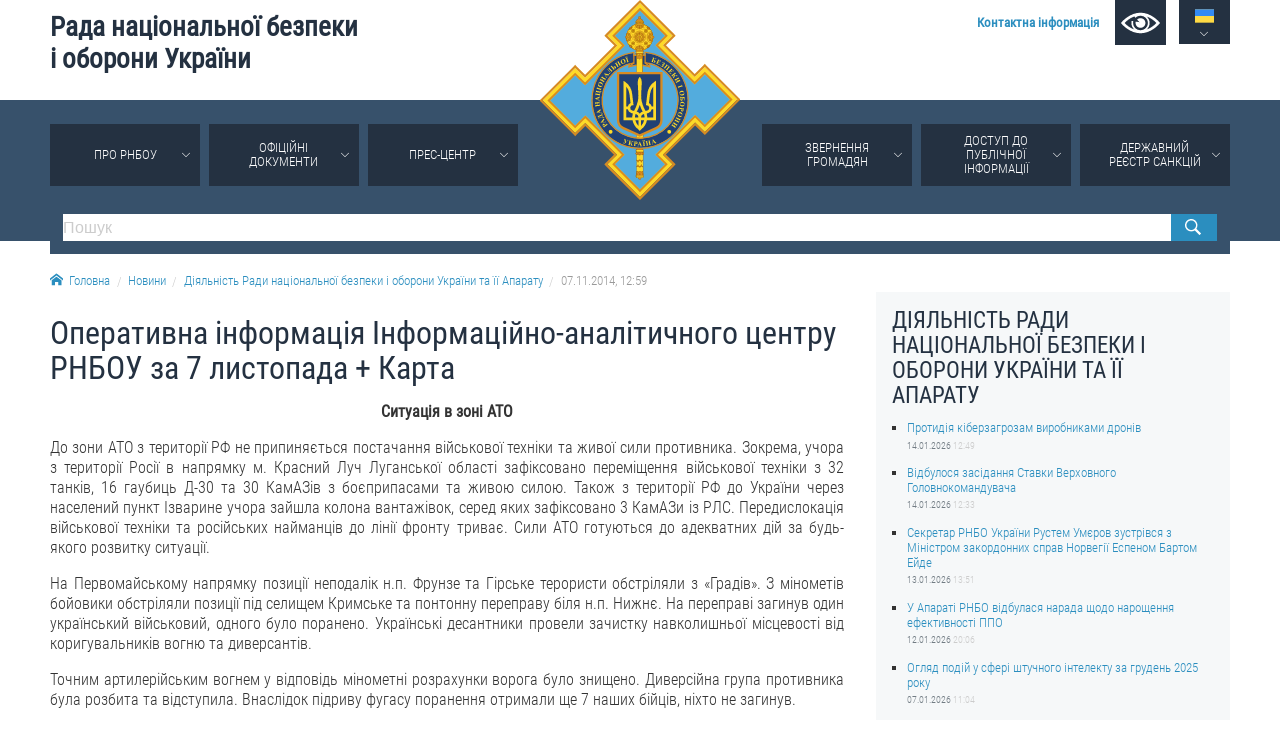

--- FILE ---
content_type: text/html; charset=utf-8
request_url: https://www.rnbo.gov.ua/ua/Diialnist/1862.html
body_size: 11420
content:













    <!DOCTYPE html>
<html lang="ua">
<head data-lng="1" data-home="/">
<meta charset="utf-8" />
<meta http-equiv="X-UA-Compatible" content="IE=edge" />
<meta name="viewport" content="width=device-width, initial-scale=1, user-scalable=no, maximum-scale=1" />
<meta name="rating" content="general" />
<meta name="robots" content="all" />

<meta name="title" content="Рада національної безпеки і оборони України" />
<meta name="description" content="Рада національної безпеки і оборони України" />
<meta name="keywords" content="Рада національної безпеки і оборони України, РНБО" />

<meta property="og:title" content="Рада національної безпеки і оборони України" />
<meta property="og:description" content="Рада національної безпеки і оборони України" />
<meta property="og:image" content="https://www.rnbo.gov.ua/src/flag.png" />
<meta property="og:url" content="https://www.rnbo.gov.ua/ua/Diialnist/1862.html" />
<meta property="og:site_name" content="Рада національної безпеки і оборони України" />
<meta property="og:type" content="website" />
<!-- <meta property="fb:app_id" content="" /> -->
<link rel="canonical" href="https://www.rnbo.gov.ua/ua/Diialnist/1862.html" />
<link rel="apple-touch-icon" sizes="180x180" href="/apple-touch-icon.png">
<link rel="icon" type="image/png" sizes="32x32" href="/favicon-32x32.png">
<link rel="icon" type="image/png" sizes="16x16" href="/favicon-16x16.png">
<link rel="manifest" href="/site.webmanifest">
<link rel="mask-icon" href="/safari-pinned-tab.svg" color="#5bbad5">
<meta name="msapplication-TileColor" content="#204b9a">
<meta name="theme-color" content="#204b9a">

<title>Оперативна інформація Інформаційно-аналітичного центру РНБОУ за 7 листопада + Карта - Рада національної безпеки і оборони України</title>

<link type="text/css" rel="stylesheet" href="/src/_.css?20221006" />

</head>

<body>
    

<div id="oldbrowser"><p>Ваш браузер є застарілим і не підтримує сучасні веб-стандарти, а так само становить потенційну загрозу вашої безпеки.<br />Будь ласка, встановіть сучасний браузер</p></div>
<!--[if IE]><script>document.getElementById('oldbrowser').style.display='block';</script><![endif]-->
<script>if(!window.CSS || !window.CSS.supports || !window.CSS.supports("grid", "unset")){document.getElementById('oldbrowser').style.display='block';}</script>    

<div id="fb-root"></div>


<header>
    <a id="toplogo" href="/"></a>
    <section id="topbar">
        <h1 id="toptitle"><a href="/">Рада&nbsp;національної&nbsp;безпеки і&nbsp;оборони&nbsp;України</a></h1>
        <div id="topmenu">
            <a href="/ua/Kontaktna-informatsiia.html"><strong>Контактна інформація</strong></a>
            <a href="#" name="lowvision" onclick="return UANA.Lowvision(this.name);" id="lowvision" title="Для людей з вадамми зору"><svg class="icon"><use xlink:href="/src/_.svg#lowvision"></use></svg></a>
            <span id="langsmenu" class="ardoup" onmouseenter="UANA.LangLink()">
                <a title="Українська" id="langversion1" href="#" class="on"><svg class="icon"><use xlink:href="/src/_.svg#ua"></use></svg></a>
                <a title="English" id="langversion2" href="/en/"><svg class="icon"><use xlink:href="/src/_.svg#en"></use></svg></a>
            </span>
        </div>
        
        <span id="mobilemenu" onclick="UANA.Mobilemenu()"><svg class="icon"><use xlink:href="/src/_.svg#menu"></use></svg></span>
    </section>
    <section id="testmode"><!-- Увага! Сайт працює у тестовому режимі. <a href="http://old.rnbo.gov.ua" target="_blank">Архівна версія.</a>--></section>
    <nav>
        <section id="mainmenu"><ul id="mainmenu_rootul"><li><a class="ardoup" href="/ua/Pro-RNBOU.html">Про РНБОУ</a><ul><li><a href="/ua/Sklad-Rady-natsionalnoi-bezpeky-i-oborony-Ukrainy.html">Склад Ради національної безпеки і оборони України</a></li><li><a href="/ua/Aparat-Rady-natsionalnoi-bezpeky-i-oborony-Ukrainy.html">Апарат Ради національної безпеки і оборони України</a><ul><li><a href="/ua/UMYeROV-Rustem-Enverovych.html">УМЄРОВ Рустем Енверович</a></li><li><a href="/ua/OSTRYaNSKYY-Yevhen-Viktorovych.html">ОСТРЯНСЬКИЙ Євгеній Вікторович</a></li><li><a href="/ua/ALOYaN-Davyd-Manvelovych.html">АЛОЯН Давид Манвелович</a></li></ul></li><li><a href="/ua/Pravova-osnova-diialnosti-Rady-natsionalnoi-bezpeky-i-oborony-Ukrainy.html">Правова основа діяльності Ради національної безпеки і оборони України</a></li><li><a href="/ua/Istorychna-dovidka-pro-diialnist-Rady-natsionalnoi-bezpeky-i-oborony-Ukrainy.html">Історична довідка про діяльність Ради національної безпеки і оборони України</a></li></ul></li><li><a class="ardoup" href="/ua/Ukazy/">Офіційні документи</a></li><li><a class="ardoup" href="/ua/Pres-tsentr.html">Прес-центр</a><ul><li><a href="/ua/Diialnist/">Новини</a></li><li><a href="/ua/Photo/">Фотогалерея</a></li><li><a href="/ua/Video/">Відеогалерея</a></li></ul></li><li><a class="ardoup" href="/ua/Zvernennia--hromadian.html">Звернення громадян</a><ul><li><a href="/ua/Zvernennia-hromadian.html">Звернення громадян</a></li><li><a href="/ua/Elektronne-zvernennia.html">Електронне звернення</a></li></ul></li><li><a class="ardoup" href="/ua/Publichna-informatsiia.html">Доступ до публічної інформації</a><ul><li><a href="/ua/Orhanizatsiia-dostupu-do-publichnoi-informatsii.html">Організація доступу до публічної інформації</a></li><li><a href="/ua/Zapyt-na-otrymannia-publichnoi-informatsii.html">Запит на отримання публічної інформації</a></li><li><a href="/ua/Oblik-publichnoi-informatsii.html">Облік публічної інформації</a></li><li><a href="/ua/Pytannia-zapobihannia-koruptsii.html">Питання запобігання корупції</a></li><li><a href="/ua/Derzhavni-zakupivli_1.html">Публічні закупівлі</a></li><li><a href="/ua/Vnutrishnii-audyt.html">Внутрішній аудит</a></li></ul></li><li><a class="ardoup" href="https://drs.nsdc.gov.ua">Державний реєстр санкцій</a></li></ul></section>
        <section>
            <form id="topsearch" action="/ua/search.html">
                <input type="search" name="S" placeholder="Пошук" />
                <button type="submit"></button>
            </form>
        </section>
    </nav>
</header>
    
    <section>
        <div id="crumbs">
            <a href="/"><svg class="icon icon-home"><use xlink:href="/src/_.svg#home"></use></svg>Головна</a><a href="/ua/Novyny/">Новини</a><a href="/ua/Diialnist/">Діяльність Ради національної безпеки і оборони України та її Апарату</a><a>07.11.2014,&nbsp;12:59</a>
        </div>
    </section>


<main>
        
    <article>
        <h1>Оперативна інформація Інформаційно-аналітичного центру РНБОУ за 7 листопада + Карта</h1>
        <p align="center">
<strong>Ситуація в зоні АТО</strong>
</p>
<p align="justify">
До зони АТО з території РФ не припиняється постачання військової техніки та живої сили противника. Зокрема, учора з території Росії в напрямку м. Красний Луч Луганської області зафіксовано переміщення військової техніки з 32 танків, 16 гаубиць Д-30 та 30 КамАЗів з боєприпасами та живою силою. Також з території РФ до України через населений пункт Ізварине учора зайшла колона вантажівок, серед яких зафіксовано 3 КамАЗи із РЛС. Передислокація військової техніки та російських найманців до лінії фронту триває. Сили АТО готуються до адекватних дій за будь-якого розвитку ситуації.
</p>
<p align="justify">
На Первомайському напрямку позиції неподалік н.п. Фрунзе та Гірське терористи обстріляли з &laquo;Градів&raquo;. З мінометів бойовики обстріляли позиції під селищем Кримське та понтонну переправу біля н.п. Нижнє. На переправі загинув один український військовий, одного було поранено. Українські десантники провели зачистку навколишньої місцевості від коригувальників вогню та диверсантів. 
</p>
<p align="justify">
Точним артилерійським вогнем у відповідь мінометні розрахунки ворога було знищено. Диверсійна група противника була розбита та відступила. Внаслідок підриву фугасу поранення отримали ще 7 наших бійців, ніхто не загинув.
</p>
<p align="justify">
Посилилась активність бойовиків на Донецькому напрямку. Позиції українських військових на території аеропорту терористи двічі обстрілювати з артилерії, мінометів, гранатометів та стрілецької зброї. 
</p>
<p align="justify">
Поблизу с.Орлівка Ясинуватського району військовослужбовці ЗСУ з успішно відбили атаку терористів. Терористи зазнали втрат. Бойовики також обстріляли наші позиції з реактивних установок &laquo;Град&raquo; та артилерії біля с.Тоненьке. Терористи з мінометів, гранатометів та стрілецької зброї обстріляли українські позиції біля н.п. Піски, Мар'їнка, Славне, Авдіївка. 
</p>
<p align="justify">
На Дебальцевському напрямку бойовики з мінометів та гранатометів обстріляли позиції сил АТО неподалік н.п. Нікішине, Орлово-Іванівка, Чорнухине та Міус. 
</p>
<p align="justify">
На Луганському напрямку з мінометів та стрілецької зброї терористи обстріляли позиції наших сил в районі н.п. Станиця Луганська, Старий Айдар, Сокільники.
</p>
<p align="justify">
На Маріупольському напрямку бойовики обстріляли позиції сил АТО біля н.п.Ломакіне, Гранітне та Новоласпа.
</p>
<p align="justify">
За минулу добу загинуло 5 українських військових, 16 отримали поранення. 
</p>
<p align="justify">
На кордоні за межами АТО бойових зіткнень з російськими військами та терористами не зафіксовано. Водночас російські безпілотники продовжують здійснювати повітряну розвідку. Учора прикордонний наряд зафіксував&nbsp; проліт 1 безпілотника, який перетнув адміністративний кордон з території тимчасово окупованої АР Крим.
</p>
<p align="justify">
Учора біля населеного пункту Благодатне Донецької області український прикордонний наряд виявив підготовлену позицію для спостереження та схованку із реактивним вогнеметом &laquo;Шмель&raquo; російського виробництва. 
</p>
<p align="justify">
Також учора під час перевірки автомобіля, в якому перебували троє пасажирів, встановлено, що один з них - колишній співробітник МВС України. Він активно допомагав незаконним збройним формуванням, власним автомобілем перевозив зброю та боєприпаси, брав участь в бойових діях. Причетність ще двох осіб до незаконних дій перевіряється. 
</p>
<p align="justify">
Минулої доби біля населеного пункту Селідове прикордонники затримали вантажівку з 18 тонами вугілля, яка виїжджала з підконтрольних бойовикам територій. Товаросупровідні документи були затверджені недійсною печаткою незаконного &laquo;Міністерства доходів і зборів ДНР&raquo;. Вантаж та транспортний засіб передано співробітникам МВС.
</p>
<p align="justify">
Сьогодні зранку 8 військовослужбовців Національної гвардії України, яких було поранено під час виконання АТО, відправилися на лікування та реабілітацію до Республіки Хорватія. Лікування здійснює Хорватія за власний рахунок. Військовослужбовці пройдуть повне діагностування та обстеження, можливість повторного оперування, у тому числі включаючи і пластичну хірургію, а також повний курс терапії та психічної і фізичної реабілітації. Курс лікування триватиме від 30 до 45 діб. 
</p>
<p align="justify">
Працівники Львівського обласного центру екстреної медичної допомоги та медицини катастроф провели одноденні заняття з особовим складом Національної гвардії України. В основу практичних занять було включено основні принципи надання домедичної допомоги в умовах бойових дій. 
</p>
<p align="center">
<strong>Ситуація в населених пунктах зони АТО</strong>
</p>
<p align="justify">
На Луганщині терористи продовжують обстрілювати школи та житлові будинки у населених пунктах. Найбільш інтенсивних обстрілів зазнало м. Гірське Попаснянського району. Бойовики з боку м. Первомайськ, яке контролюють представники т.зв. ЛНР, здійснили 30 пострілів з артилерії, зруйнувавши 3 приватні будинки по вул. Жовтневій. Один снаряд влучив на територію школи №15, але, на щастя, не вибухнув. Навчання в цей час не проводяться, діти перебувають на канікулах.
</p>
<p align="justify">
Крім того, з &laquo;Градів&raquo;, мінометів та артилерії терористи обстріляли м. Золоте Попаснянського району, с. Кримське Новоайдарського району, с. Вільхове та с. Старий Айдар Станично-Луганського району.
</p>
<p align="justify">
Внаслідок інтенсивних обстрілів терористів біля автодороги Бахмутка поблизу м.Кіровськ пошкоджено лінію електропередач. Через це зникло світло в населених пунктах, які контролюють представники &laquo;ЛНР&raquo;: Кіровську, Первомайську, Стаханові, Брянці, Алчевську та значній частині Луганська. Відремонтувати найближчим часом лінії неможливо через бої.
</p>
<p align="justify">
Групи розмінування Збройних Сил України, які беруть участь в антитерористичній операції, продовжують працювати у звільнених від терористів містах і населених пунктах Донецької та Луганської областей. Лише за минулу добу сапери знешкодили 201 вибухонебезпечний предмет.
</p>
<p align="justify">
Загалом за час проведення АТО українські військовослужбовці виявили та знешкодили 10284 вибухонебезпечних предметів, розмінували 54 об'єкти місцевої інфраструктури. Вибухонебезпечні предмети знаходять у підвалах житлових будинків, в&nbsp;адміністративних будівлях, школах та дитячих садках. Терористи залишають замінованими мости, водні колектори, залізничні колії та інші важливі для життєдіяльності об'єкти інфраструктури.
</p>
<p align="justify">
Військові Державної спеціальної служби транспорту Мінінфраструктури України під Дебальцево продовжують укріплювати оборонні рубежі та позиції Збройних Сил. Незважаючи на обстріли терористів, військові Держспецтрансслужби роблять окопи та бліндажі, облаштовуючи таким чином укриття для техніки та особового складу українських військ. 
</p>
<p align="justify">
В зоні бойових дій військові залізничники працюють вже майже два місяці. За цей час вони облаштували понад 400 земляних об'єктів. В роботах задіяно понад 70 одиниць власної техніки та близько 140 військових залізничників.<strong> </strong>
</p>
<p align="justify">
Вчора у Слов'янську представники Управління Верховного Комісару ООН у справах біженців передали гуманітарну допомогу Пологовому будинку, який було пошкоджено внаслідок бойових дій. Під диспансерним наглядом закладу перебувають понад 50 жінок-вимушених переселенців з населених пунктів, де проводиться АТО.
</p>
<p align="justify">
У м. Дебальцево благодійний фонд &laquo;Лікарі без кордонів (Бельгія)&raquo; надав 800 ковдр дітям, позбавлених батьківської опіки, дітям-сиротам, а також особам, які залишись без житла. 
</p>
<p align="justify">
На сьогоднішній день у Маріуполі відновлено газопостачання понад 5 тис. абонентам. Основні пошкодження систем газопостачання були усунені в смт Талаківка і Сартана, а також с. Комінтернове і Павлопіль Новоазовського району. Наразі залишаються без газу 14 приватних будинків в с. Сартана і Талаківка, там господарі відсутні. Саме в цьому районі терористи знов ведуть активні обстріли, що є загрозою для стійкого газопостачання споживачів. 
</p>
<p align="justify">
Управління Пенсійного фонду м. Краматорська продовжує працювати в напруженому режимі зі збільшеним навантаженням. До нього щоденно звертаються від 600 до 800 осіб з окупованих територій та зони проведення АТО. На 6 листопада за переоформленням пенсій звернулися 20,3 тис. громадян. Пенсії за жовтень виплачено своєчасно. З 4 листопада розпочалося фінансування пенсій за листопад. Виплата пенсій здійснюється за графіком. Нагадаємо, що громадяни України з тимчасово окупованих територій можуть отримати соціальні виплати в Управлінні Пенсійного фонду м. Краматорська за наявністю українського паспорта.
</p>
<p align="center">
<strong>Міжнародна підтримка</strong>
</p>
<p align="justify">
Прем'єр-міністр Франції Мануель Вальс заявив, що умови для передачі Росії першого вертольотоносця типу &laquo;Містраль&raquo; не виконано. 
</p>
<p align="justify">
Глава МЗС Польщі Гжегож Схетина заявив, що Москва порушила принципи суверенітету держав, недоторканності кордонів і незастосування сили в міжнародних суперечках і підкреслив, що анексія Криму Росією та конфлікт на Донбасі поставили під сумнів засади європейської безпеки. 
</p>
<p align="justify">
Глава МЗС Литви Лінас Лінкявічюс заявив, що санкції проти РФ не слід пом'якшувати, оскільки Росія готується до нового вторгнення на схід України. 
</p>
<p align="justify">
Посол Австралії в РФ Пол Майлер повідомив, що Австралія має намір обговорити з очільниками країн-членів ЄС можливість запровадження нового пакету санкцій щодо Росії через ту наочну підтримку, яку РФ надала псевдовиборам на Донбасі. 
</p>
        
        
        
        <div id="printversion"><a href="?PRINT"><svg class="icon"><use xlink:href="/src/_.svg#print"></use></svg>Версія для друку</a></div>
    </article>
    
     <aside>
        <div id="sidebar">
            <h2>Діяльність Ради національної безпеки і оборони України та її Апарату</h2>
            <ul class="lastitems"><li>
	<a href="/ua/Diialnist/7355.html">Протидія кіберзагрозам виробниками дронів</a>
	<small>14.01.2026 <em>12:49</em></small>
</li><li>
	<a href="/ua/Diialnist/7354.html">Відбулося засідання Ставки Верховного Головнокомандувача</a>
	<small>14.01.2026 <em>12:33</em></small>
</li><li>
	<a href="/ua/Diialnist/7353.html">Секретар РНБО України Рустем Умєров зустрівся з Міністром закордонних справ Норвегії Еспеном Бартом Ейде</a>
	<small>13.01.2026 <em>13:51</em></small>
</li><li>
	<a href="/ua/Diialnist/7352.html">У Апараті РНБО відбулася нарада щодо нарощення ефективності ППО</a>
	<small>12.01.2026 <em>20:06</em></small>
</li><li>
	<a href="/ua/Diialnist/7350.html">Огляд подій у сфері штучного інтелекту за грудень 2025 року</a>
	<small>07.01.2026 <em>11:04</em></small>
</li></ul>
        </div>
    </aside>
    
</main>



    <div id="social">
		
		<div class="sharebtn" id="share_facebook">
		    <div class="fb-like" data-layout="button" data-action="recommend" data-show-faces="true" data-share="true"></div>
		</div>
		
		<div class="sharebtn" id="share_twitter">
			<a href="https://twitter.com/share" class="twitter-share-button" data-lang="uk" data-show-count="false">Твіт</a>
		</div>
</div>

<footer>

	<section id="bottombar">
		<div id="ulinks">
			<div class="htitle"><svg class="icon"><use xlink:href="/src/_.svg#share"></use></svg>Корисні посилання</div>
			<a href="https://www.president.gov.ua/">ПРЕЗИДЕНТ УКРАЇНИ</a><br />
			<a href="https://www.kmu.gov.ua/ua">УРЯД УКРАЇНИ</a><br />
			<a href="https://www.rada.gov.ua/">ВЕРХОВНА РАДА УКРАЇНИ</a><br />
			<br />
			
		</div>
		
		<div>
			<div class="htitle"><svg class="icon"><use xlink:href="/src/_.svg#email"></use></svg>Контактна інформація</div>
			01601, м.Київ, вул. Петра Болбочана, 8<br />
			Електронна адреса для звернень громадян: <a href="mailto:gromada@rnbo.gov.ua">gromada@rnbo.gov.ua</a><br />
			Телефони для надання інформації про звернення громадян та <br />
			запити на публічну інформацію: (044) 255-05-15, 255-06-49<br />
			Довідка про реєстрацію вхідної кореспонденції та інформація про <br />
			вихідну кореспонденцію Апарату РНБОУ: (044) 255-05-50, 255-06-34, 255-06-50<br />
            0-800-503-486 &mdash; «телефон довіри»<br />
            щодо протидії контрабанді та корупції на митниці<br />&nbsp;<br />
		</div>
		
		<div>
			<div class="htitle"><svg class="icon"><use xlink:href="/src/_.svg#like"></use></svg>Слідкуй в соцмережах</div>
			<a title="Facebook" class="smedia facebook" href="https://www.facebook.com/rnbou"><svg class="icon"><use xlink:href="/src/_.svg#facebook"></use></svg></a>
			<a title="Youtube" class="smedia youtube" href="https://www.youtube.com/channel/UCPEjYHyLzlJ7DvqUwGIGCsA/"><svg class="icon"><use xlink:href="/src/_.svg#youtube"></use></svg></a>
			<a title="Twitter" class="smedia twitter" href="https://twitter.com/rnbo_gov_ua"><svg class="icon"><use xlink:href="/src/_.svg#twitter"></use></svg></a>
			<a title="Instagram" class="smedia instagram" href="https://www.instagram.com/rnbo_ua/"><svg class="icon"><use xlink:href="/src/_.svg?20221006#instagram"></use></svg></a>
		</div>
	</section>

    <div id="footline">
        <section>
            <div id="copyright"><span>Усі права на матеріали, розміщені на цьому сайті,</span> <span>належать Апарату Ради національної безпеки і оборони України.</span></div>
            
            <div id="footmenu">
                <a href="/ua/sitemap/">Мапа сайту</a>
                <a href="/ua/rss.xml">RSS</a>
            </div>
        </section>
    </div>
	
</footer>

<script src="/src/_.js?2024-06-05"></script>
<!--
<script>  (function(i,s,o,g,r,a,m){i['GoogleAnalyticsObject']=r;i[r]=i[r]||function(){  (i[r].q=i[r].q||[]).push(arguments)},i[r].l=1*new Date();a=s.createElement(o),  m=s.getElementsByTagName(o)[0];a.async=1;a.src=g;m.parentNode.insertBefore(a,m)  })(window,document,'script','//www.google-analytics.com/analytics.js','ga');  ga('create', 'UA-48740126-1', 'auto');  ga('send', 'pageview');</script>
-->

<!-- Google tag (gtag.js) -->
<script async src="https://www.googletagmanager.com/gtag/js?id=G-EK5BW3MJYQ"></script>
<script>  window.dataLayer = window.dataLayer || []; function gtag(){dataLayer.push(arguments);} gtag('js', new Date());  gtag('config', 'G-EK5BW3MJYQ'); </script>

</body>

</html>
